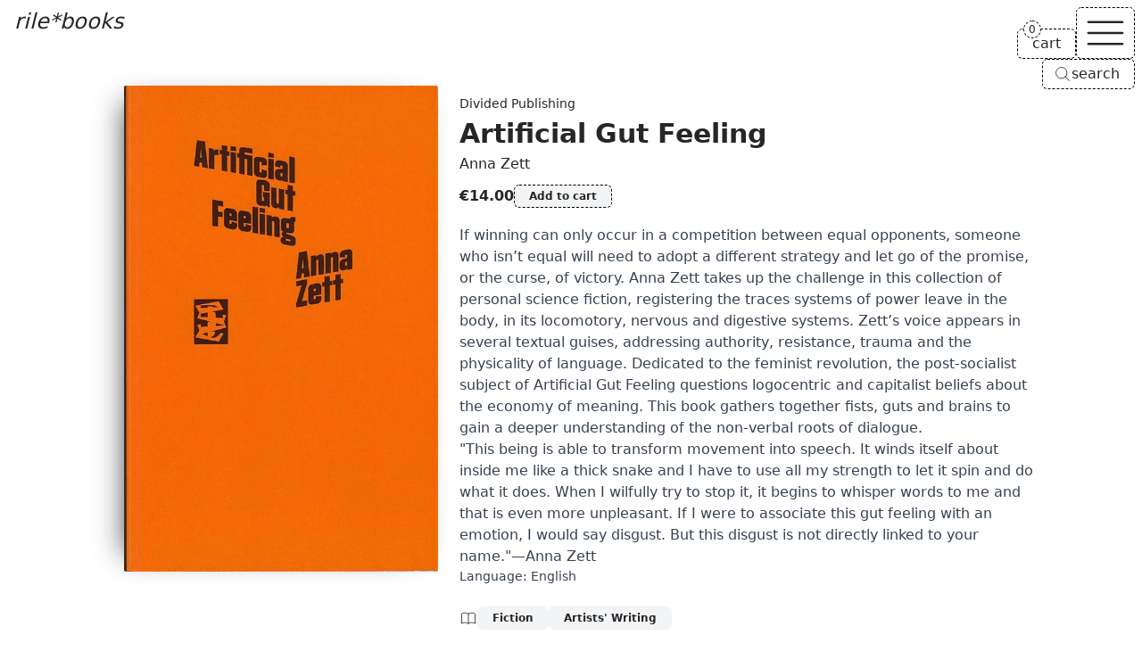

--- FILE ---
content_type: text/html; charset=UTF-8
request_url: https://rile.space/books/artificial-gut-feeling
body_size: 16434
content:
<!DOCTYPE html>
<html lang="en">

<head>
    <meta charset="UTF-8">
    <meta http-equiv="X-UA-Compatible" content="ie=edge">
    <meta name="viewport" content="width=device-width, initial-scale=1.0">
    <meta name="csrf-token" content="MxcYO4rQDyvTNZszu5R7EhfAmNbOEqNOjknH6atP">
    <meta name="author" content="rile*books">
    <meta name="description" content="If winning can only occur in a competition between equal opponents, someone who isn’t equal will need to adopt a different strategy and let go of the promise, or the curse, of victory. Anna Zett takes up the challenge in this collection of personal science fiction, registering the traces systems of power leave in the body, in its locomotory, nervous and digestive systems. Zett’s voice appears in several textual guises, addressing authority, resistance, trauma and the physicality of language. Dedicated to the feminist revolution, the post-socialist subject of Artificial Gut Feeling questions logocentric and capitalist beliefs about (...)">
    
    <meta property="og:type" content="website">
    <meta property="og:url" content="https://rile.space/books/artificial-gut-feeling">
    <meta property="og:title" content="Artificial Gut Feeling by Anna Zett - rile*books">
    <meta property="og:description" content="If winning can only occur in a competition between equal opponents, someone who isn’t equal will need to adopt a different strategy and let go of the promise, or the curse, of victory. Anna Zett takes up the challenge in this collection of personal science fiction, registering the traces systems of power leave in the body, in its locomotory, nervous and digestive systems. Zett’s voice appears in several textual guises, addressing authority, resistance, trauma and the physicality of language. Dedicated to the feminist revolution, the post-socialist subject of Artificial Gut Feeling questions logocentric and capitalist beliefs about (...)">
    <meta property="og:image" content="https://rile.space/storage/229/annazett2.jpg">
    
    <link rel="canonical" href="https://rile.space/books/artificial-gut-feeling" />
    
    <link rel="apple-touch-icon" sizes="180x180" href="https://rile.space/assets/favicon/apple-touch-icon.png">
    <link rel="icon" type="image/png" sizes="32x32" href="https://rile.space/assets/favicon/favicon-32x32.png">
    <link rel="icon" type="image/png" sizes="16x16" href="https://rile.space/assets/favicon/favicon-16x16.png">
    
    <title>Artificial Gut Feeling by Anna Zett - rile*books</title>
    
                <script type="application/ld+json">
    {
        "@context": "https://schema.org",
        "@type": "Book",
        "additionalType": "Product",
        "name": "Artificial Gut Feeling",
        "author": {
            "@type": "Person",
            "name": "Anna Zett"
        },
        "bookFormat": "https://schema.org/Paperback",
        "image": "https://rile.space/storage/229/annazett2.jpg",
        "inLanguage": "English",
        "description": "If winning can only occur in a competition between equal opponents, someone who isn’t equal will need to adopt a different strategy and let go of the promise, or the curse, of victory. Anna Zett takes up the challenge in this collection of personal science fiction, registering the traces systems of power leave in the body, in its locomotory, nervous and digestive systems. Zett’s voice appears in several textual guises, addressing authority, resistance, trauma and the physicality of language. Dedicated to the feminist revolution, the post-socialist subject of Artificial Gut Feeling questions logocentric and capitalist beliefs about the economy of meaning. This book gathers together fists, guts and brains to gain a deeper understanding of the non-verbal roots of dialogue. &quot;This being is able to transform movement into speech. It winds itself about inside me like a thick snake and I have to use all my strength to let it spin and do what it does. When I wilfully try to stop it, it begins to whisper words to me and that is even more unpleasant. If I were to associate this gut feeling with an emotion, I would say disgust. But this disgust is not directly linked to your name.&quot;—Anna Zett",
        "publisher": {
            "@type": "Organization",
            "name": "Divided Publishing"
        },
        "offers": {
            "@type": "Offer",
            "itemCondition" : "http://schema.org/NewCondition",
            "url": "https://rile.space/books/artificial-gut-feeling",
            "image": "https://rile.space/storage/229/annazett2.jpg",
            "availability": "https://schema.org/InStock",
            "price": "14.00",
            "priceCurrency": "EUR",
            "validFrom": "2020-01-05T13:13:13+01:00",
            "priceValidUntil": "2026-07-22T02:47:48+02:00"
        }
    }
</script>
        <link rel="preload" as="style" href="https://rile.space/build/assets/app-DJL70Rsm.css" /><link rel="modulepreload" href="https://rile.space/build/assets/app-CDSkJDAG.js" /><link rel="stylesheet" href="https://rile.space/build/assets/app-DJL70Rsm.css" data-navigate-track="reload" /><script type="module" src="https://rile.space/build/assets/app-CDSkJDAG.js" data-navigate-track="reload"></script></head>

<body class="flex flex-col justify-between min-h-screen font-sans antialiased bg-background text-foreground">

    <a href="#main"
    class="absolute z-50 p-2 opacity-0 text-background bg-foreground -left-full focus:left-1/2 focus:-translate-x-1/2 focus:opacity-100">Skip
    to main content</a>
<header
    class="fixed top-0 left-0 z-20 px-4 pt-2 text-white w-fit md:text-inherit mix-blend-difference md:mix-blend-normal">
    <a class="text-2xl italic" href="https://rile.space">rile*books</a>
</header>

<nav id="nav" class="fixed top-0 right-0 z-20 flex flex-col items-end gap-2 mt-2 mr-2">
    <div class="flex items-end justify-end gap-2">
        <a href="https://rile.space/cart" id="cart"
            class="relative px-4 py-1 text-center transition-colors border border-black border-dashed rounded-md bg-background dark:border-neutral-500 dark:bg-accent group hover:text-fuchsia-500 hover:border-fuchsia-500 dark:hover:border-fuchsia-500">
            <span>cart</span>
            <div
                class="absolute start-full top-0 z-[1] w-max -translate-x-1/2 -translate-y-1/2 rounded-full bg-background dark:bg-accent rtl:translate-x-1/2">
                <span
                    class="flex cart-counter-js items-center justify-center rounded-full text-xs w-5 h-5 leading-none font-medium border min-w-[theme(spacing.4)] tracking-tighter border-black dark:border-neutral-500 group-hover:border-fuchsia-500 border-dashed">
                    0
                </span>
            </div>
        </a>

        
        <button id="nav-toggle" aria-label="Toggle navigation"
            class="px-1 transition-colors border border-black border-dashed rounded-md bg-background dark:bg-accent dark:border-neutral-500 hover:text-fuchsia-500 hover:border-fuchsia-500 dark:hover:border-fuchsia-500">
            <svg class="h-14" stroke="currentColor" fill="none" viewBox="0 0 24 24" stroke-width="1">
                <path id="open-icon" class="inline-flex" stroke-linecap="round" stroke-linejoin="round"
                    d="M3.75 6.75h16.5M3.75 12h16.5m-16.5 5.25h16.5" />
                <path id="close-icon" class="hidden" stroke-linecap="round" stroke-linejoin="round"
                    d="M6 18L18 6M6 6l12 12" />
            </svg>
        </button>
    </div>

    
    <button type="button"
        class="items-center hidden gap-1 py-1 pl-3 pr-4 text-center transition-colors bg-background border border-black border-dashed rounded-md open-search-dialog-js md:inline-flex dark:border-neutral-500 dark:bg-accent hover:text-fuchsia-500 [&_svg]:size-5">
        <svg xmlns="http://www.w3.org/2000/svg" fill="none" viewBox="0 0 24 24" stroke-width="1"
            stroke="currentColor" aria-hidden="true" data-slot="icon">
            <path stroke-linecap="round" stroke-linejoin="round"
                d="m21 21-5.197-5.197m0 0A7.5 7.5 0 1 0 5.196 5.196a7.5 7.5 0 0 0 10.607 10.607Z" />
        </svg>
        <span>search</span>
    </button>

    <div id="nav-menu" class="hidden w-40 rounded-md dark:bg-accent bg-background">
        <div
            class="text-center border border-black border-dashed divide-y divide-black rounded-md dark:border-neutral-500 dark:divide-neutral-500 divide-dashed">
            <a href="https://rile.space/books"
                class="block p-2 transition-colors rounded-t-md hover:underline">Books</a>
            <a href="https://rile.space/events" class="block p-2 transition-colors hover:underline">Events</a>
            <a href="https://rile.space/podcasts" class="block p-2 transition-colors hover:underline">Podcasts</a>
            <a href="https://rile.space/info/about-us"
                class="block p-2 transition-colors rounded-b-md hover:underline">Info</a>
            <button type="button"
                class="inline-flex items-center justify-center w-full gap-1 p-2 text-center md:hidden open-search-dialog-js hover:underline">
                <svg xmlns="http://www.w3.org/2000/svg" fill="none" viewBox="0 0 24 24" stroke-width="1"
                    class="h-5" stroke="currentColor" aria-hidden="true" data-slot="icon">
                    <path stroke-linecap="round" stroke-linejoin="round"
                        d="m21 21-5.197-5.197m0 0A7.5 7.5 0 1 0 5.196 5.196a7.5 7.5 0 0 0 10.607 10.607Z" />
                </svg>
                <span>Search</span>
            </button>
        </div>
    </div>
</nav>
    <dialog id="search-dialog" aria-describedby="search-dialog-description" aria-labelledby="search-dialog-title"
    class="relative z-20 border rounded-lg shadow-lg w-96 border-border bg-background">
    <search>
        <form method="GET" action="https://rile.space/books" id="search-form">
            <div class="grid w-full max-w-lg gap-4 p-6 sm:max-w-md">
                <div class="flex flex-col gap-y-1.5 text-left">
                    <div class="flex items-center gap-2">
                        <h2 id="search-dialog-title"
                            class="text-lg font-semibold leading-none tracking-tight text-foreground">
                            Search books</h2>
                        
                    </div>
                    <p id="search-dialog-description" class="text-sm text-muted-foreground">Search books by title,
                        author, publisher, keywords...</p>
                </div>
                <div class="flex items-center space-x-2">
                    <div class="grid flex-1 gap-2">
                        <label for="search-books"
                            class="text-sm font-medium leading-none sr-only peer-disabled:cursor-not-allowed peer-disabled:opacity-70">
                            Search </label>
                        <input name="like" id="search-books" placeholder="Search books..." autofocus required
                            value=""
                            class="flex w-full px-3 py-1 text-sm transition-colors bg-transparent border-black border-dashed rounded-md dark:border-neutral-500 h-9 focus:border-solid focus:border-black focus:outline-none focus:ring-0 placeholder:text-muted-foreground disabled:cursor-not-allowed disabled:opacity-50 text-foreground">
                    </div>
                </div>

                <div class="flex justify-start gap-x-2">
                    <button type="submit" class="custom-btn custom-btn--blue">Search</button>
                </div>

                <button type="button" id="close-search-dialog"
                    class="absolute transition-opacity rounded-sm right-4 top-4 opacity-70 ring-offset-background hover:opacity-100 focus:outline-none focus:ring-2 focus:ring-ring focus:ring-offset-2 disabled:pointer-events-none text-muted-foreground"><svg
                        xmlns="http://www.w3.org/2000/svg" width="24" height="24" viewBox="0 0 24 24"
                        fill="none" stroke="currentColor" stroke-width="2" stroke-linecap="round"
                        stroke-linejoin="round" class="w-4 h-4 lucide lucide-xicon">
                        <path d="M18 6 6 18"></path>
                        <path d="m6 6 12 12"></path>
                    </svg><span class="sr-only">Close</span></button>
            </div>
        </form>
    </search>
</dialog>

    <main id="main">
        <section aria-labelledby="product-section" class="px-4 pt-32 md:pt-24 md:mx-auto min-h-[85vh] w-fit pb-12 mb-8">
        <article class="flex flex-col items-start md:flex-row md:gap-x-2">

            <figure class="px-6 book-cover">
                <picture class="wrap">
                    <source type="image/webp" srcset="https://rile.space/storage/229/conversions/annazett2-webp.webp">
                    <img src="https://rile.space/storage/229/annazett2.jpg" alt="Cover of Artificial Gut Feeling"
                        class="max-w-60 sm:max-w-64 object-contain md:max-w-72 lg:max-w-[22rem] max-h-[45rem] w-auto h-auto"
                        width="547"
                        height="847">
                </picture>
            </figure>

            <div class="mt-4 md:mt-2 max-w-prose xl:min-w-[65ch]">

                                    <p>
                        <a class="text-sm hover:underline" href="https://rile.space/publishers/divided-publishing">
                            Divided Publishing
                        </a>
                    </p>
                
                <h1 id="product-section" class="my-1 text-2xl font-semibold md:text-3xl">Artificial Gut Feeling</h1>

                                    <p>
                        <a class="hover:underline" href="https://rile.space/authors/anna-zett">Anna Zett</a>
                    </p>
                
                <div class="flex items-center my-2 gap-x-3">

                    <span class="py-1 text-base font-semibold">€14.00</span>

                    
                                            <button type="button" aria-label="Add Artificial Gut Feeling to cart"
                            data-product-id="235"
                            class="px-4 py-1 text-xs font-semibold transition-all border border-black border-dashed rounded-md bg-accent add-to-cart-js dark:border-neutral-500 colorful-js">Add
                            to cart</button>
                                    </div>


                <div class="my-4 leading-normal prose dark:prose-invert overflow-anywhere">

                    <p>If winning can only occur in a competition between equal opponents, someone who isn&rsquo;t equal will need to adopt a different strategy and let go of the promise, or the curse, of victory. Anna Zett takes up the challenge in this collection of personal science fiction, registering the traces systems of power leave in the body, in its locomotory, nervous and digestive systems. Zett&rsquo;s voice appears in several textual guises, addressing authority, resistance, trauma and the physicality of language. Dedicated to the feminist revolution, the post-socialist subject of Artificial Gut Feeling questions logocentric and capitalist beliefs about the economy of meaning. This book gathers together fists, guts and brains to gain a deeper understanding of the non-verbal roots of dialogue.</p>
<p>"This being is able to transform movement into speech. It winds itself about inside me like a thick snake and I have to use all my strength to let it spin and do what it does. When I wilfully try to stop it, it begins to whisper words to me and that is even more unpleasant. If I were to associate this gut feeling with an emotion, I would say disgust. But this disgust is not directly linked to your name."&mdash;Anna Zett</p>

                    <p class="text-sm">
                        
                        Language: <a class="hover:text-fuchsia-500 not-prose" href="https://rile.space/books?language=english">English</a>
                    </p>
                    

                    

                </div>

                                    <div class="flex flex-wrap items-center gap-2 my-6">
                        <svg aria-hidden="true" xmlns="http://www.w3.org/2000/svg" fill="none" viewBox="0 0 24 24"
                            class="w-5 h-5" stroke="currentColor">
                            <path stroke-linecap="round" stroke-linejoin="round" stroke-width="1"
                                d="M12 6.253v13m0-13C10.832 5.477 9.246 5 7.5 5S4.168 5.477 3 6.253v13C4.168 18.477 5.754 18 7.5 18s3.332.477 4.5 1.253m0-13C13.168 5.477 14.754 5 16.5 5c1.747 0 3.332.477 4.5 1.253v13C19.832 18.477 18.247 18 16.5 18c-1.746 0-3.332.477-4.5 1.253">
                            </path>
                        </svg>
                                                    <a class="px-4 py-1 text-xs font-semibold leading-snug transition-all border rounded-md bg-accent border-accent hover:text-fuchsia-500"
                                href="https://rile.space/books?category=fiction">Fiction</a>
                                                    <a class="px-4 py-1 text-xs font-semibold leading-snug transition-all border rounded-md bg-accent border-accent hover:text-fuchsia-500"
                                href="https://rile.space/books?category=artists-writing">Artists&#039; Writing</a>
                                                
                    </div>
                            </div>
        </article>
    </section>

            <section aria-labelledby="recommendations-section">

            <h2 id="recommendations-section" class="px-4 mx-auto my-8 text-4xl">recommendations</h2>

            <div class="mb-20 md:mb-12 product-grid">
                                    <div class="sm:grid grid-rows-[auto_minmax(auto,250px)]">
    <figure class="px-6 pb-2 book-cover">
        <a class="wrap" href="https://rile.space/books/i-have-brought-you-a-severed-hand" tabindex="-1">
            <picture>
                <source type="image/webp" srcset="https://rile.space/storage/2967/conversions/250212010253_IHBYASH_coverdraft_04-webp.webp">
                <img src="https://rile.space/storage/2967/250212010253_IHBYASH_coverdraft_04.jpg" alt="Cover of I have brought you a severed hand"
                     loading="lazy"                     class="max-w-60 sm:max-w-64 max-h-[32rem] w-auto h-auto"
                    width="1654"
                    height="2539">
            </picture>
        </a>
    </figure>
    <div class="mt-2 overflow-x-auto overflow-y-clip">
                    <p>
                <a class="text-sm hover:underline" href="https://rile.space/publishers/divided-publishing">
                    Divided Publishing
                </a>
            </p>
        
        <h3 class="my-1 font-semibold line-clamp-2"><a href="https://rile.space/books/i-have-brought-you-a-severed-hand"
                class="hover:underline">I have brought you a severed hand</a></h3>

                    <p>
                                    <a href="https://rile.space/authors/ghayath-almadhoun"
                        class="hover:underline">Ghayath Almadhoun</a>,

                                                        <a href="https://rile.space/authors/catherine-cobham"
                        class="hover:underline">Catherine Cobham</a>

                                                </p>
        
        <div class="flex my-2 gap-x-3">
            <div class="flex items-center leading-none gap-x-2">

                                    <a href="https://rile.space/books?category=poetry"
                        class="py-1 text-xs font-semibold rounded-md hover:underline">
                        Poetry
                    </a>

                                            
                
                <data value="15"
                    class="py-1 text-xs font-semibold rounded-md">€15.00</data>

            </div>

            
                            <button type="button" aria-label="Add I have brought you a severed hand to cart"
                    data-product-id="3082"
                    class="px-3 py-1 text-xs font-semibold transition-all border border-black border-dashed rounded-md bg-accent dark:border-neutral-500 add-to-cart-js colorful-js hover:text-fuchsia-500 hover:border-fuchsia-500">Add
                    to cart</button>
                    </div>

        <div class="my-2 leading-normal prose line-clamp-3 prose-p:inline dark:prose-invert">
            <p>Fluid and unselfconscious, Ghayath Almadhoun writes love poems in the shape of nightmares: I have brought you a severed hand is a surreal mix of absurd humour, heteroerotic lust and dead seriousness. Caught between two exiles, the one inherited from his Palestinian father and the one he chose and lives, Almadhoun attempts to explain water and tame hope.</p>
<p>This book never misses the defiant beat of an exile&rsquo;s haunted footing across wars, seas and memory. Almadhoun turns the genocidal logic of colonialism upside down, emptying out the crumbs of humanity and civilisation. &mdash;Don Mee Choi</p>
<p>Almadhoun uses every possible means of silence to make the total devastation palpable. &mdash;Alfred Schaffer</p>
<p>Many poets attempt to traverse the gulf between the experience of tragedy and the ability to relay its magnitude to anyone else. But few living have done it with such flourish, such sustained passion and formal precision as Ghayath Almadhoun. &mdash;Kaveh Akbar</p>
<p>Ghayath Almadhoun (born 1979, Damascus) is a Syrian-Palestinian poet who moved to Sweden in 2008. He has published five collections of poetry in Arabic, the latest being Adrenalin (Almutawassit, 2017) and I have brought you a severed hand (Almutawassit, 2024). In 2017, Adrenalin was translated into English by Catherine Cobham and published by <a href="https://rile.space/publishers/action-books">Action Books</a>. In 2023, Almadhoun curated, edited and translated the poetry anthology Kontinentaldrift: Das Arabische Europa (Verlag Das Wunderhorn and Haus f&uuml;r Poesie), which includes thirty-one Arabic poets living in Europe. The English translation of I have brought you a severed hand is published simultaneously by Divided in the UK and Europe and by Action Books in the USA. Almadhoun currently lives between Berlin and Stockholm. His work has been translated into nearly thirty languages.</p>
<p>Catherine Cobham taught Arabic language and literature at the University of St Andrews, Scotland, for many years and was head of the department of Arabic and Persian from 2011 until 2021. She has translated the work of a number of Arab writers, including poetry by Adonis, <a href="https://rile.space/authors/mahmoud-darwish">Mahmoud Darwish</a>, Ghayath Almadhoun, Tammam Hunaidy and Nouri al-Jarrah, and novels and short stories by Yusuf Idris, Naguib Mahfouz, Hanan al-Shaykh, Fuad al-Takarli and Jamal Saeed. She has written articles in academic journals and co-written with Fabio Caiani The Iraqi Novel: Key Writers, Key Texts (Edinburgh University Press, 2013).</p></div>

    </div>
</div>
                                    <div class="sm:grid grid-rows-[auto_minmax(auto,250px)]">
    <figure class="px-6 pb-2 book-cover">
        <a class="wrap" href="https://rile.space/books/wave-of-blood" tabindex="-1">
            <picture>
                <source type="image/webp" srcset="https://rile.space/storage/2700/conversions/240820080839_arianadivided-webp.webp">
                <img src="https://rile.space/storage/2700/240820080839_arianadivided.jpg" alt="Cover of Wave of Blood"
                     loading="lazy"                     class="max-w-60 sm:max-w-64 max-h-[32rem] w-auto h-auto"
                    width="700"
                    height="1074">
            </picture>
        </a>
    </figure>
    <div class="mt-2 overflow-x-auto overflow-y-clip">
                    <p>
                <a class="text-sm hover:underline" href="https://rile.space/publishers/divided-publishing">
                    Divided Publishing
                </a>
            </p>
        
        <h3 class="my-1 font-semibold line-clamp-2"><a href="https://rile.space/books/wave-of-blood"
                class="hover:underline">Wave of Blood</a></h3>

                    <p>
                                    <a href="https://rile.space/authors/ariana-reines"
                        class="hover:underline">Ariana Reines</a>

                                                </p>
        
        <div class="flex my-2 gap-x-3">
            <div class="flex items-center leading-none gap-x-2">

                                    <a href="https://rile.space/books?category=poetry"
                        class="py-1 text-xs font-semibold rounded-md hover:underline">
                        Poetry
                    </a>

                                            
                
                <data value="16"
                    class="py-1 text-xs font-semibold rounded-md">€16.00</data>

            </div>

            
                            <button type="button" aria-label="Add Wave of Blood to cart"
                    data-product-id="2812"
                    class="px-3 py-1 text-xs font-semibold transition-all border border-black border-dashed rounded-md bg-accent dark:border-neutral-500 add-to-cart-js colorful-js hover:text-fuchsia-500 hover:border-fuchsia-500">Add
                    to cart</button>
                    </div>

        <div class="my-2 leading-normal prose line-clamp-3 prose-p:inline dark:prose-invert">
            <p><em>Is it the computerization of the planet</em><br /><em>Or a loosening of my fidelity to suffering</em><br /><em>I don&rsquo;t understand the intensity</em><br /><em>I&rsquo;ve hidden here but I know I despaired</em><br /><em>Of finding a physical place to keep</em><br /><em>My tears. Now what. Seas that go turquoise</em><br /><em>When you stop looking at them . . .</em><br />&nbsp;<br />Wrestling with the mind of war, at times shocking in its self-analysis, Wave of Blood is a furious and sincere essay, an eclipse notebook, a family chronicle, all told in the poetry of witness.</p>
<p>Praise for Ariana Reines:</p>
<p>Ariana Reines is a go-for-broke artist who honors her traditions by being like no one else. Some of us have made a fetish of our stupidity, pretending to forget history, and some of us have made a fetish of despair, congratulating ourselves on melancholia, but Ariana is too brilliant and too alive for either of those sad luxuries... I am convinced of the authenticity of the summonses she receives and the summonses she issues and when I read her I am reminded that all of this is a calling before it's an identity or career. Her voice-which is always more than hers alone is a dialectic between the very ancient and the bleeding edge. - <a href="https://rile.space/authors/ben-lerner">Ben Lerner</a></p>
<p>Reines's books are works of intellectual commitment and structural sophistication; at the same time, they allow the raw stuff of being, in all its messiness, to enter the page. -The White Review</p>
<p>Mind-blowing. - Kim Gordon</p>
<p>Her writing is queer and raunchy, raw and occult, seemingly never pulling away from her deepest vulnerabilities. Yet Reines simultaneously maintains a feeling of epic poetry, of ancient intention. She moves between worlds in search of the divine and the self. - The New York Times</p>
<p>These are the kinds of poems that reorient you in the world, make you understand how little you know, but how much is inside you. - NYLON</p></div>

    </div>
</div>
                                    <div class="sm:grid grid-rows-[auto_minmax(auto,250px)]">
    <figure class="px-6 pb-2 book-cover">
        <a class="wrap" href="https://rile.space/books/disorganisation-sex" tabindex="-1">
            <picture>
                <source type="image/webp" srcset="https://rile.space/storage/1605/conversions/1050_Scan2022-06-29_102036-webp.webp">
                <img src="https://rile.space/storage/1605/1050_Scan2022-06-29_102036.jpg" alt="Cover of Disorganisation &amp; Sex"
                     loading="lazy"                     class="max-w-60 sm:max-w-64 max-h-[32rem] w-auto h-auto"
                    width="700"
                    height="1082">
            </picture>
        </a>
    </figure>
    <div class="mt-2 overflow-x-auto overflow-y-clip">
                    <p>
                <a class="text-sm hover:underline" href="https://rile.space/publishers/divided-publishing">
                    Divided Publishing
                </a>
            </p>
        
        <h3 class="my-1 font-semibold line-clamp-2"><a href="https://rile.space/books/disorganisation-sex"
                class="hover:underline">Disorganisation &amp; Sex</a></h3>

                    <p>
                                    <a href="https://rile.space/authors/jamieson-webster"
                        class="hover:underline">Jamieson Webster</a>

                                                </p>
        
        <div class="flex my-2 gap-x-3">
            <div class="flex items-center leading-none gap-x-2">

                                    <a href="https://rile.space/books?category=critical-theory"
                        class="py-1 text-xs font-semibold rounded-md hover:underline">
                        Critical Theory
                    </a>

                                            
                
                <data value="16"
                    class="py-1 text-xs font-semibold rounded-md">€16.00</data>

            </div>

            
                            <button type="button" aria-label="Add Disorganisation &amp; Sex to cart"
                    data-product-id="1673"
                    class="px-3 py-1 text-xs font-semibold transition-all border border-black border-dashed rounded-md bg-accent dark:border-neutral-500 add-to-cart-js colorful-js hover:text-fuchsia-500 hover:border-fuchsia-500">Add
                    to cart</button>
                    </div>

        <div class="my-2 leading-normal prose line-clamp-3 prose-p:inline dark:prose-invert">
            <p>Never does the patient seem more ill than when they try to order associations into a logical tale. Classical analysis sees this in terms of a repudiation of sexuality: an attempt to avoid speaking from a place of desire. But why should psychoanalysis reduce everything to sex? If sex only ever achieves partial satisfactions, fragments of pleasure, its pursuit creates our subjectivity and our world.</p>
<p>Disorganisation &amp; Sex argues that the sexuality of psychoanalysis is not a reductive biologism, but an archaic remainder that cannot be colonised, endlessly disorienting meaning in our everyday lives. It is our proximity to this terrain that undoes our most tedious habits, and opens onto something revelatory.</p></div>

    </div>
</div>
                                    <div class="sm:grid grid-rows-[auto_minmax(auto,250px)]">
    <figure class="px-6 pb-2 book-cover">
        <a class="wrap" href="https://rile.space/books/holy-smoke" tabindex="-1">
            <picture>
                <source type="image/webp" srcset="https://rile.space/storage/3825/conversions/01K8DA501J2XHFWY92999FN739-webp.webp">
                <img src="https://rile.space/storage/3825/01K8DA501J2XHFWY92999FN739.jpg" alt="Cover of Holy Smoke"
                     loading="lazy"                     class="max-w-60 sm:max-w-64 max-h-[32rem] w-auto h-auto"
                    width="700"
                    height="1074">
            </picture>
        </a>
    </figure>
    <div class="mt-2 overflow-x-auto overflow-y-clip">
                    <p>
                <a class="text-sm hover:underline" href="https://rile.space/publishers/divided-publishing">
                    Divided Publishing
                </a>
            </p>
        
        <h3 class="my-1 font-semibold line-clamp-2"><a href="https://rile.space/books/holy-smoke"
                class="hover:underline">Holy Smoke</a></h3>

                    <p>
                                    <a href="https://rile.space/authors/fanny-howe"
                        class="hover:underline">Fanny Howe</a>

                                                </p>
        
        <div class="flex my-2 gap-x-3">
            <div class="flex items-center leading-none gap-x-2">

                                    <a href="https://rile.space/books?category=fiction"
                        class="py-1 text-xs font-semibold rounded-md hover:underline">
                        Fiction
                    </a>

                                            
                
                <data value="15"
                    class="py-1 text-xs font-semibold rounded-md">€15.00</data>

            </div>

            
                            <button type="button" aria-label="Add Holy Smoke to cart"
                    data-product-id="3593"
                    class="px-3 py-1 text-xs font-semibold transition-all border border-black border-dashed rounded-md bg-accent dark:border-neutral-500 add-to-cart-js colorful-js hover:text-fuchsia-500 hover:border-fuchsia-500">Add
                    to cart</button>
                    </div>

        <div class="my-2 leading-normal prose line-clamp-3 prose-p:inline dark:prose-invert">
            <p>Why they said, “Your real name is Anon,” I’ll never know ... But now that I have a name, I know I must write ... I’m scared, but feel it is time to be really bad.&nbsp;</p><p>Republished for the first time since its 1979 release, in a new revised edition, Holy Smoke is an account of the frenzy and paranoia of United States politics refracted through one individual’s psyche. With her theme of a child disappeared – and all that that phrase carries with it – Howe captures the chaos of reality in her salient mix of poetry and prose. Readers will find it hard to believe that this book, which gives fresh sense to the demand for universal human rights, was written in the last century.&nbsp;</p><p>At once evocative and subtly incisive, Howe’s writing seems almost like a new language, a language that has been in hiding. She can make the familiar haunting and the ordinary a provocation. She has written some of the remarkable books of her time. —Adam Phillips&nbsp;</p><p>A wonder of acid wit and Americana, Holy Smoke turns grief into a game and chaos into canticles. Bricolage at its best: incisive, inventive and intimate. It’s the exact work I needed in my life. —Navid Sinaki</p></div>

    </div>
</div>
                                    <div class="sm:grid grid-rows-[auto_minmax(auto,250px)]">
    <figure class="px-6 pb-2 book-cover">
        <a class="wrap" href="https://rile.space/books/stage-of-recovery" tabindex="-1">
            <picture>
                <source type="image/webp" srcset="https://rile.space/storage/1053/conversions/0220_1025_Scan2021-05-07_103022-webp.webp">
                <img src="https://rile.space/storage/1053/0220_1025_Scan2021-05-07_103022.jpg" alt="Cover of Stage of Recovery"
                     loading="lazy"                     class="max-w-60 sm:max-w-64 max-h-[32rem] w-auto h-auto"
                    width="800"
                    height="1250">
            </picture>
        </a>
    </figure>
    <div class="mt-2 overflow-x-auto overflow-y-clip">
                    <p>
                <a class="text-sm hover:underline" href="https://rile.space/publishers/divided-publishing">
                    Divided Publishing
                </a>
            </p>
        
        <h3 class="my-1 font-semibold line-clamp-2"><a href="https://rile.space/books/stage-of-recovery"
                class="hover:underline">Stage of Recovery</a></h3>

                    <p>
                                    <a href="https://rile.space/authors/georgia-sagri"
                        class="hover:underline">Georgia Sagri</a>

                                                </p>
        
        <div class="flex my-2 gap-x-3">
            <div class="flex items-center leading-none gap-x-2">

                                    <a href="https://rile.space/books?category=performance"
                        class="py-1 text-xs font-semibold rounded-md hover:underline">
                        Performance
                    </a>

                                            
                
                <data value="14"
                    class="py-1 text-xs font-semibold rounded-md">€14.00</data>

            </div>

            
                            <button type="button" aria-label="Add Stage of Recovery to cart"
                    data-product-id="1082"
                    class="px-3 py-1 text-xs font-semibold transition-all border border-black border-dashed rounded-md bg-accent dark:border-neutral-500 add-to-cart-js colorful-js hover:text-fuchsia-500 hover:border-fuchsia-500">Add
                    to cart</button>
                    </div>

        <div class="my-2 leading-normal prose line-clamp-3 prose-p:inline dark:prose-invert">
            <p>Close to spiritual anarchism, Georgia Sagri&rsquo;s writing happens in the heat of negotiation. Starting in the months leading up to the occupation of Zuccotti Park in 2011, which became the movement for people&rsquo;s self-governance known as Occupy, this book carries the energy and commitment of open struggle, direct address, self-organisation and public assembly. It is a critique of representation and its implicit oblivion, told through a decade of artistic and activist practice. The writing is a mode of recovery, it is pre-content shared to encourage open processes in art, thinking and action.</p>
<p><strong>Georgia Sagri</strong> (born Athens, 1979) lives and works in Athens and New York. Her practice is influenced by her ongoing engagement in political movements and struggles on issues of autonomy, empowerment and self-organisation. From 1997 to 2001 she was a member of Void Network, a cultural, political and philosophical collective operating in Athens. In 2011 she was one of the main organisers of the Occupy Wall Street movement in New York. Since 2013 she has been a member of the assembly of the Embros Theatre Occupation, and in 2014 she initiated Ύ&lambda;&eta;[matter]HYLE, a semi-public cultural space in the heart of Athens. She is professor of performance at the Athens School of Fine Arts.</p></div>

    </div>
</div>
                                    <div class="sm:grid grid-rows-[auto_minmax(auto,250px)]">
    <figure class="px-6 pb-2 book-cover">
        <a class="wrap" href="https://rile.space/books/confidences-majority" tabindex="-1">
            <picture>
                <source type="image/webp" srcset="https://rile.space/storage/1513/conversions/0919_Scan2022-04-25_193201_002-webp.webp">
                <img src="https://rile.space/storage/1513/0919_Scan2022-04-25_193201_002.jpg" alt="Cover of Confidences / Majority"
                     loading="lazy"                     class="max-w-60 sm:max-w-64 max-h-[32rem] w-auto h-auto"
                    width="700"
                    height="1153">
            </picture>
        </a>
    </figure>
    <div class="mt-2 overflow-x-auto overflow-y-clip">
                    <p>
                <a class="text-sm hover:underline" href="https://rile.space/publishers/after-8-books">
                    After 8 Books
                </a>
            </p>
        
        <h3 class="my-1 font-semibold line-clamp-2"><a href="https://rile.space/books/confidences-majority"
                class="hover:underline">Confidences / Majority</a></h3>

                    <p>
                                    <a href="https://rile.space/authors/ivan-cheng"
                        class="hover:underline">Ivan Cheng</a>

                                                </p>
        
        <div class="flex my-2 gap-x-3">
            <div class="flex items-center leading-none gap-x-2">

                                    <a href="https://rile.space/books?category=artists-writing"
                        class="py-1 text-xs font-semibold rounded-md hover:underline">
                        Artists&#039; Writing
                    </a>

                                            
                
                <data value="13"
                    class="py-1 text-xs font-semibold rounded-md">€13.00</data>

            </div>

            
                            <button type="button" aria-label="Add Confidences / Majority to cart"
                    data-product-id="1570"
                    class="px-3 py-1 text-xs font-semibold transition-all border border-black border-dashed rounded-md bg-accent dark:border-neutral-500 add-to-cart-js colorful-js hover:text-fuchsia-500 hover:border-fuchsia-500">Add
                    to cart</button>
                    </div>

        <div class="my-2 leading-normal prose line-clamp-3 prose-p:inline dark:prose-invert">
            <p><em>The uprising was staged by the minority, and a downfall is remembered by the majority.</em></p>
<p>Gilgamesh &ldquo;Gil&rdquo; Gupta is a theatre maker and self-defined &ldquo;avant-gardist.&rdquo; As a young vampire, Gil&rsquo;s alienation from time, body, and identity only increases with the murder of his sire, Patrice. Seasons pass in spite of this, and Gil endeavours to circumvent inter-species edicts to foster a meaningful audience. Recognition becomes a vocation.</p>
<p>Confidences / Majority is a novel that presents entertainment as critical gospel. Seething a trail of cultural debris, Majority is the second instalment in Ivan Cheng&rsquo;s Confidences series, which deploys a version of the vampire and performance as sites for transformation and maintenance.</p>
<p>Ivan Cheng (b. 1991, Sydney) produces films, objects, paintings and publications as anchors for the staging of complex and precarious spectacles. His background as a performer and musician form the basis for his using performance as a critical medium and questioning publics and accessibility. He holds an MFA in Critical Studies from Sandberg Instituut; his work has recently been presented at Voiture14 (Marseille), La Maison Pop (Montreuil), Les Urbaines (Lausanne), Volksb&uuml;hne Roter Salon (Berlin), Oude Kerk (Amsterdam), Belvedere21 (Vienna), MuHKA (Antwerp), Carriageworks (Sydney), Federation Square (Melbourne). In 2017 he initiated the project space bologna.cc in Amsterdam.</p>
<p>Confidences / Majority is published simultaneous to Cheng&rsquo;s solo presentation Milieu at &Eacute;douard Montassut, Paris.</p></div>

    </div>
</div>
                                    <div class="sm:grid grid-rows-[auto_minmax(auto,250px)]">
    <figure class="px-6 pb-2 book-cover">
        <a class="wrap" href="https://rile.space/books/what-do-you-worship" tabindex="-1">
            <picture>
                <source type="image/webp" srcset="https://rile.space/storage/3843/conversions/01K8TJAAHC6CXY826PFYTXKEXD-webp.webp">
                <img src="https://rile.space/storage/3843/01K8TJAAHC6CXY826PFYTXKEXD.jpg" alt="Cover of What do you worship?"
                     loading="lazy"                     class="max-w-60 sm:max-w-64 max-h-[32rem] w-auto h-auto"
                    width="700"
                    height="1076">
            </picture>
        </a>
    </figure>
    <div class="mt-2 overflow-x-auto overflow-y-clip">
                    <p>
                <a class="text-sm hover:underline" href="https://rile.space/publishers/pendulum">
                    Pendulum
                </a>
            </p>
        
        <h3 class="my-1 font-semibold line-clamp-2"><a href="https://rile.space/books/what-do-you-worship"
                class="hover:underline">What do you worship?</a></h3>

                    <p>
                                    <a href="https://rile.space/authors/beth-casserly"
                        class="hover:underline">Beth Casserly</a>

                                                </p>
        
        <div class="flex my-2 gap-x-3">
            <div class="flex items-center leading-none gap-x-2">

                                    <a href="https://rile.space/books?category=poetry"
                        class="py-1 text-xs font-semibold rounded-md hover:underline">
                        Poetry
                    </a>

                                            
                
                <data value="11"
                    class="py-1 text-xs font-semibold rounded-md">€11.00</data>

            </div>

            
                            <button type="button" aria-label="Add What do you worship? to cart"
                    data-product-id="3608"
                    class="px-3 py-1 text-xs font-semibold transition-all border border-black border-dashed rounded-md bg-accent dark:border-neutral-500 add-to-cart-js colorful-js hover:text-fuchsia-500 hover:border-fuchsia-500">Add
                    to cart</button>
                    </div>

        <div class="my-2 leading-normal prose line-clamp-3 prose-p:inline dark:prose-invert">
            <p>What do you worship? What claims your time, your faith, your silence? What are the icons you carry, the relics you protect, the devotions that define you?</p><p>For our inaugural issue, we invite you to reflect on the objects, ideas, rituals, and obsessions that shape your devotion. Worship is not confined to temples or texts, it flickers in longing glances, whispered prayers, silent routines, and fervent beliefs. It can be sacred or profane, communal or solitary, chosen or inherited.</p><p>We encouraged our writers and artists to interpret this theme freely, critically, emotionally, playfully, or abstractly. Whether they explored worship through fiction, nonfiction, poetry, visual art, or hybrid forms, we were looking for work that comforts, commands, or consumes.</p><p>This issue features art and writing from: Triinu Silla, Michel Krysiak, Anna Tracey, Antonina Anna Kubicka, Ari Wentz, Jonathan David Sijl, Renacuajo Sánchez, Florence Hutchinson, Marta Calero Segura, Eden Ridout, Artémis Toumi, Simone Viola, Zoe Pappouti, Laura Soto Sánchez, Autumn Anderson, Woodkern, Cathal McGuire, Nena Pawletko, Ignacio Aguilera, Marine Victoria Lobos Garay, Andreea Luță, Isabel Ferreras González, Rafael Torrubia, Emilia Tapia, KC Willis, Simon Jin, Jacky Weerman, Róisín Gallagher, and Rin Anishchanka.&nbsp;</p></div>

    </div>
</div>
                                    <div class="sm:grid grid-rows-[auto_minmax(auto,250px)]">
    <figure class="px-6 pb-2 book-cover">
        <a class="wrap" href="https://rile.space/books/do-everything-in-the-dark-2023" tabindex="-1">
            <picture>
                <source type="image/webp" srcset="https://rile.space/storage/2079/conversions/0900_Scan2023-06-21_093202-webp.webp">
                <img src="https://rile.space/storage/2079/0900_Scan2023-06-21_093202.jpg" alt="Cover of Do Everything in the Dark (2023)"
                     loading="lazy"                     class="max-w-60 sm:max-w-64 max-h-[32rem] w-auto h-auto"
                    width="700"
                    height="1063">
            </picture>
        </a>
    </figure>
    <div class="mt-2 overflow-x-auto overflow-y-clip">
                    <p>
                <a class="text-sm hover:underline" href="https://rile.space/publishers/semiotexte">
                    Semiotext(e)
                </a>
            </p>
        
        <h3 class="my-1 font-semibold line-clamp-2"><a href="https://rile.space/books/do-everything-in-the-dark-2023"
                class="hover:underline">Do Everything in the Dark (2023)</a></h3>

                    <p>
                                    <a href="https://rile.space/authors/gary-indiana"
                        class="hover:underline">Gary Indiana</a>

                                                </p>
        
        <div class="flex my-2 gap-x-3">
            <div class="flex items-center leading-none gap-x-2">

                                    <a href="https://rile.space/books?category=fiction"
                        class="py-1 text-xs font-semibold rounded-md hover:underline">
                        Fiction
                    </a>

                                            
                
                <data value="17"
                    class="py-1 text-xs font-semibold rounded-md">€17.00</data>

            </div>

            
                            <button type="button" aria-label="Add Do Everything in the Dark (2023) to cart"
                    data-product-id="2162"
                    class="px-3 py-1 text-xs font-semibold transition-all border border-black border-dashed rounded-md bg-accent dark:border-neutral-500 add-to-cart-js colorful-js hover:text-fuchsia-500 hover:border-fuchsia-500">Add
                    to cart</button>
                    </div>

        <div class="my-2 leading-normal prose line-clamp-3 prose-p:inline dark:prose-invert">
            <p>Faced with photos of a once-tumultuous New York art world, the narrator's mind in this scathing, darkly funny novel begins to erupt. Memories jostle for center stage, just as those that they are about always did. These brilliant but broken survivors of the '80s and '90s have now reached the brink of middle age and are facing the challenge of continuing to feel authentic. Luminous with imagery, cackling with bitter humor, and with a new foreword by the author, this roman a cle spares no one.</p>
<p>First published in 2003, Gary Indiana's turn-of-the-millennium novel traces the lives of a loosely connected group of New York artists and the dissolution of their scene. &nbsp;</p>
<p>During the summer of 2001, the narrator of Do Everything in the Dark, a gallery curator, receives intermittent dispatches from his far-flung friends, many of whom resemble well-known figures in the art and intellectual worlds, who are spread out across the globe, from Istanbul to Provincetown to Santa Fe. Seeking various reprieves from a changed New York, the long-festering, glossed-over incompatibilities of these aging bohemians blossom into exotic and unbearable relief. Beneath the contemporary excesses Indiana chronicles, we can see the outlines of the earlier New York bohemia captured by Dawn Powell. &nbsp;</p>
<p>Arguably Indiana's most intimate, internal, and compassionate work to date, Do Everything in the Dark is a chilling chronicle of madness and failure, success and disappointment, and the many ways love dies in a world people find increasingly unlivable.</p></div>

    </div>
</div>
                            </div>

        </section>
    </main>

    <footer class="pb-4 border-t border-dashed border-border">
    
    <div class="grid grid-cols-1 border-t border-dashed md:grid-cols-2 xl:grid-cols-3 border-border">
        <div class="p-4">
            <h2 class="mb-4 font-medium">rile*books</h2>
            <div class="space-y-4">
                <p>Rue des Commerçants 62&nbsp;<br>1000 Bruxelles</p><p>OPEN<br>11am-6pm, Wednesday to Saturday</p>
            </div>
        </div>
        <div class="flex flex-wrap justify-between gap-2 p-4">
            <div class="flex-1">
                <h2 class="mb-4 font-medium">Information</h2>
                <div class="space-y-1">
                    <a class="block w-fit hover:underline"
                        href="https://rile.space/info/internships">Internships</a>
                    <a class="block w-fit hover:underline"
                        href="https://rile.space/info/giftcards">Gift cards</a>
                    <a class="block w-fit hover:underline" target="_blank"
                        href="https://www.instagram.com/rile.books/">Instagram</a>
                    <a class="block w-fit hover:underline"
                        href="https://rile.space/info/terms-and-conditions">Terms and conditions</a>
                    <a class="block w-fit hover:underline"
                        href="https://rile.space/info/privacy-policy">Privacy policy</a>
                </div>
            </div>
            <div class="flex-1">
                <h2 class="mb-4 font-medium">Site</h2>
                <div class="space-y-1">
                    <a class="block w-fit hover:underline" href="https://rile.space/books">Books</a>
                    <a class="block w-fit hover:underline" href="https://rile.space/events">Events</a>
                    <a class="block w-fit hover:underline" href="https://rile.space/podcasts">Podcasts</a>
                    <a class="block w-fit hover:underline"
                        href="https://rile.space/info/about-us">About us</a>
                    <button type="button"
                        class="inline-flex items-center justify-center gap-1 text-left w-fit open-search-dialog-js group">
                        <span class="group-hover:underline">Search</span>
                        <kbd
                            class="pointer-events-none inline-flex h-5 select-none items-center gap-1 rounded border bg-muted border-border px-1.5 font-mono text-[10px] font-medium text-muted-foreground"><span
                                class="text-xs">⌘</span>K </kbd>
                    </button>
                </div>
            </div>
        </div>
        <div class="p-4">
            <div class="mb-4">
                <h2 class="font-medium" id="newsletter">Newsletter</h2>
            </div>
            <p class="mb-4 text-base"> Subscribe for
                updates about new events and arrivals.</p>
            <form class="newsletter-form-js">
                <input type="hidden" name="_token" value="MxcYO4rQDyvTNZszu5R7EhfAmNbOEqNOjknH6atP" autocomplete="off">                <div id="my_name_wrap" style="display: none" aria-hidden="true">
                    <input id="my_name" name="my_name" type="text" value="" autocomplete="nope"
                        tabindex="-1">
                </div>
                <div class="flex gap-3 mb-2">
                    <input
                        class="flex w-full px-3 py-1 text-sm transition-colors bg-transparent border-black border-dashed rounded-md dark:border-neutral-500 max-w-64 h-9 focus:border-solid focus:border-black focus:outline-none focus:ring-0 placeholder:text-muted-foreground disabled:cursor-not-allowed disabled:opacity-50"
                        type="email" required placeholder="Email" name="email" aria-label="Email">
                    <button
                        class="inline-flex items-center justify-center gap-2 whitespace-nowrap rounded-md text-sm transition-colors focus-visible:outline-none focus-visible:ring-1 focus-visible:ring-ring disabled:pointer-events-none disabled:opacity-50 text-foreground border border-transparent font-medium bg-accent hover:bg-accent/70 px-3 py-1.5"
                        type="submit">Subscribe</button>
                </div>
                <div class="text-sm newsletter-status-js"></div>
            </form>

        </div>
    </div>
</footer>
</body>

</html>
